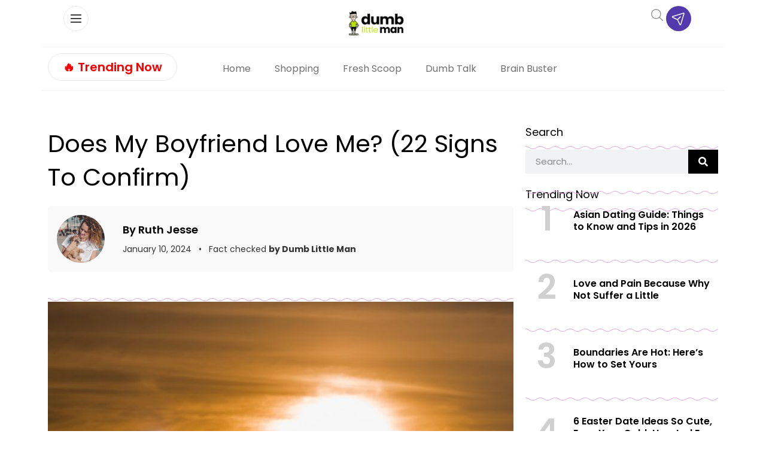

--- FILE ---
content_type: text/html
request_url: https://api.intentiq.com/profiles_engine/ProfilesEngineServlet?at=39&mi=10&dpi=936734067&pt=17&dpn=1&iiqidtype=2&iiqpcid=a00ffbf7-ed68-4988-adad-a3bd4cc073c2&iiqpciddate=1768630544988&pcid=a29011ea-5f88-457b-8540-75ca16cec130&idtype=3&gdpr=0&japs=false&jaesc=0&jafc=0&jaensc=0&jsver=0.33&testGroup=A&source=pbjs&ABTestingConfigurationSource=group&abtg=A&vrref=https%3A%2F%2Fwww.dumblittleman.com
body_size: 55
content:
{"abPercentage":97,"adt":1,"ct":2,"isOptedOut":false,"data":{"eids":[]},"dbsaved":"false","ls":true,"cttl":86400000,"abTestUuid":"g_7b5be4f6-b7a8-4e65-985d-f75f5281d777","tc":9,"sid":-1146378433}

--- FILE ---
content_type: text/plain; charset=utf-8
request_url: https://ads.adthrive.com/http-api/cv2
body_size: 8208
content:
{"om":["00xbjwwl","012nnesp","06htwlxm","0av741zl","0b0m8l4f","0cpicd1q","0f298s6e2ri","0fs6e2ri","0hly8ynw","1","10011/6d6f4081f445bfe6dd30563fe3476ab4","10011/7fd34be4900e156030db159af81e8ded","10011/8b27c31a5a670fa1f1bbaf67c61def2e","10011/ba9f11025c980a17f6936d2888902e29","10011/e74e28403778da6aabd5867faa366aee","10310289136970_462612943","10310289136970_462613068","10310289136970_462613276","10310289136970_462615644","10310289136970_462615833","10310289136970_462792722","10310289136970_462792978","10310289136970_559920874","10310289136970_577824611","10310289136970_577824612","10310289136970_577824614","10310289136970_579599725","10310289136970_579599993","10310289136970_579600013","10310289136970_593674671","10310289136970_594028899","10310289136970_594352012","10310289136970_628990318","10310289136970_686690145","1043_409_216596","1043_409_226342","10755069","10ua7afe","11142692","11509227","11560071","11642702","1185:1610326728","11896988","11999803","12010080","12010084","12010088","12123650","12142259","12151247","12219553","12219563","12219570","12219631","12219633","12219634","12441759","12441761","124843_8","124848_7","124853_7","12491685","12500344","12500354","12850756","12_74_18107028","1374w81n","13mvd7kb","1606221","1610326628","1610326728","1611092","16x7UEIxQu8","17_24525570","17_24632115","17_24683316","17_24696317","17_24696320","17_24696337","17_24696340","17_24766946","17_24766970","17_24766984","17_24767229","17_24767241","17_24767245","17_24767248","17_24767251","17_24767562","17k5v2f6","1891/84814","19r1igh7","1dwefsfs","1ktgrre1","1m7ow47i","1zp8pjcw","1zx7wzcw","202430_200_EAAYACog7t9UKc5iyzOXBU.xMcbVRrAuHeIU5IyS9qdlP9IeJGUyBMfW1N0_","202430_200_EAAYACogfp82etiOdza92P7KkqCzDPazG1s0NmTQfyLljZ.q7ScyBDr2wK8_","202d4qe7","20421090_200_EAAYACogyy0RzHbkTBh30TNsrxZR28Ohi-3ey2rLnbQlrDDSVmQyBCEE070_","205mlbis","206_549410","206_551337","2132:45518531","2132:45999649","2132:46039088","2149:12123650","2149:12151096","2179:588366512778827143","2179:588463996220411211","2179:588837179414603875","2179:588969843258627169","2179:590157627360862445","2179:591283456202345442","2179:594033992319641821","2249:561590466","2249:581439030","2249:614128766","2249:650628516","2249:650628539","2249:657401748","2249:657403590","2249:674673753","2249:691925891","2249:693167520","2249:693167695","2249:694710256","2307:0fs6e2ri","2307:0hly8ynw","2307:1m7ow47i","2307:2kbya8ki","2307:351r9ynu","2307:3mzmxshy","2307:3o9hdib5","2307:4b80jog8","2307:4yevyu88","2307:5loeumqb","2307:64x7dtvi","2307:8pksr1ui","2307:9nex8xyd","2307:a2uqytjp","2307:a566o9hb","2307:be4hm1i2","2307:bj4kmsd6","2307:c1hsjx06","2307:cbg18jr6","2307:clpej29x","2307:cv2huqwc","2307:dif1fgsg","2307:enjhwz1z","2307:ge4000vb","2307:itmaz0g4","2307:jd035jgw","2307:lp37a2wq","2307:lz23iixx","2307:m1sbm47a","2307:mfsmf6ch","2307:mh2a3cu2","2307:mnzinbrt","2307:o4v8lu9d","2307:ri85joo4","2307:rifj41it","2307:rnvjtx7r","2307:rrlikvt1","2307:t73gfjqn","2307:t7jqyl3m","2307:u3i8n6ef","2307:u7p1kjgp","2307:uf7vbcrs","2307:x9yz5t0i","2307:z58lye3x","2319_66419_12500344","2319_66419_12500354","23786440","2409_15064_70_85445179","2409_15064_70_85445183","2409_15064_70_85445193","2409_15064_70_85808977","2409_15064_70_85808987","2409_15064_70_85808988","2409_15064_70_85809016","2409_15064_70_85809022","2409_15064_70_85809046","2409_15064_70_85809052","2409_25495_176_CR52092918","2409_25495_176_CR52092919","2409_25495_176_CR52092920","2409_25495_176_CR52092921","2409_25495_176_CR52092922","2409_25495_176_CR52092923","2409_25495_176_CR52092954","2409_25495_176_CR52092956","2409_25495_176_CR52092957","2409_25495_176_CR52092958","2409_25495_176_CR52092959","2409_25495_176_CR52150651","2409_25495_176_CR52153848","2409_25495_176_CR52153849","2409_25495_176_CR52175340","2409_25495_176_CR52178314","2409_25495_176_CR52178315","2409_25495_176_CR52178316","2409_25495_176_CR52186411","2409_25495_176_CR52188001","2409_91366_409_216594","2409_91366_409_216596","242366065","242408891","242697002","245500990","245841736","245842006","247292475","247654825","25048620","25_0l51bbpm","25_13mvd7kb","25_52qaclee","25_53v6aquw","25_6bfbb9is","25_87z6cimm","25_8b5u826e","25_9l06fx6u","25_dwjp56fe","25_m2n177jy","25_op9gtamy","25_oz31jrd0","25_pz8lwofu","25_sgaw7i5o","25_sqmqxvaf","25_ti0s3bz3","25_utberk8n","25_yi6qlg3p","25_ztlksnbe","25_zwzjgvpw","262594","2662_199916_8153734","2662_199916_8153737","2662_199916_T26221136","2676:85480675","2676:85480678","2676:85807294","2676:85807301","2676:85807305","2676:85807307","2676:85807308","2676:85807318","2676:85807320","2676:85807326","2709nr6f","2711_15051_12151096","2711_64_11999803","2711_64_12151096","2715_9888_262594","2715_9888_501349","2715_9888_549423","2715_9888_551337","2760:176_CR52092920","2760:176_CR52092921","2760:176_CR52092923","2760:176_CR52092958","2760:176_CR52092959","2760:176_CR52150651","2760:176_CR52153848","2760:176_CR52153849","2760:176_CR52175339","2760:176_CR52175340","2760:176_CR52178314","2760:176_CR52178315","2760:176_CR52178316","2760:176_CR52186411","2760:176_CR52186412","2760:176_CR52188001","2760:176_CR52190519","27s3hbtl","28925636","28929686","28933536","28u7c6ez","29402249","29414696","29414711","29451548","29_605367465","29_605367467","29_605367469","29_695879935","29_696964702","2hdl0sv1","2jjp1phz","2k298bya8ki","2kbya8ki","2wgqelaj","2y5a5qhb","2yor97dj","306_24766959","308_125203_14","32j56hnc","3311902","3335_25247_700109393","33419362","33479505","33603859","33604490","33604871","33605687","33608492","34182009","34534170","3490:CR52092919","3490:CR52092920","3490:CR52092921","3490:CR52092923","3490:CR52092954","3490:CR52092956","3490:CR52150651","3490:CR52153848","3490:CR52153849","3490:CR52175339","3490:CR52175340","3490:CR52178314","3490:CR52178315","3490:CR52178316","3490:CR52186411","3490:CR52212686","3490:CR52212688","351r9ynu","3657_82541_T23001830","3658_136236_9jse9oga","3658_149557_1zp8pjcw","3658_151356_emhpbido","3658_15761_T26365763","3658_16671_T26265953","3658_175625_be4hm1i2","3658_184121_00xbjwwl","3658_211122_rmenh8cz","3658_253373_jr169syq","3658_519209_lz23iixx","3658_608642_351r9ynu","3658_67113_sgd7bqgu","3658_87799_3mzmxshy","3702_139777_24765466","3702_139777_24765483","3702_139777_24765527","3702_139777_24765534","3702_139777_24765546","3702_211921_T21636971","381513943572","39350186","39364467","3LMBEkP-wis","3ZdZlFYd9iA4opJYzod3","3a19xks2","3a2nyp64","3b4h1yyx","3mzmxshy","3o6augn1","3o9hdib5","3v2n6fcp","3x0i061s","40298okvfnu","40867803","408698437","408698474","408698505","409_189209","409_192547","409_192565","409_216324","409_216326","409_216362","409_216366","409_216384","409_216386","409_216396","409_216398","409_216400","409_216402","409_216406","409_216408","409_216416","409_216418","409_216506","409_220139","409_220334","409_220336","409_220339","409_220343","409_220344","409_220353","409_220364","409_220366","409_220368","409_220369","409_223589","409_223599","409_223604","409_225978","409_225982","409_225983","409_225987","409_225988","409_225990","409_225992","409_225993","409_226314","409_226320","409_226321","409_226322","409_226324","409_226326","409_226327","409_226329","409_226332","409_226335","409_226336","409_226337","409_226342","409_226344","409_226346","409_226347","409_226351","409_226352","409_226354","409_226361","409_226364","409_226372","409_226374","409_226377","409_227223","409_227224","409_227227","409_227230","409_227235","409_228054","409_228055","409_228065","409_228069","409_228070","409_228075","409_228077","409_228081","409_228087","409_228089","409_228090","409_228115","409_228348","409_228349","409_228354","409_228358","409_228362","409_228367","409_228373","409_228381","409_228385","409_230713","409_230714","409_230717","409_230718","409_230726","409_230735","40okvfnu","42569692","43919974","43919984","43919985","439246469228","44629254","44_664ac12142265","458901553568","462613276","4642109_46_12123650","4642109_46_12142259","46_12123650","46_12142259","481703827","485027845327","48574845","48594493","48629971","49039749","49123013","4941618","4947806","4972638","4aqwokyz","4b80jog8","4fk9nxse","4qxmmgd2","4tgls8cg","4yevyu88","4zai8e8t","501349","50479792","514819301","51994810","521_425_203499","521_425_203500","521_425_203501","521_425_203504","521_425_203505","521_425_203506","521_425_203507","521_425_203508","521_425_203509","521_425_203515","521_425_203517","521_425_203518","521_425_203525","521_425_203526","521_425_203529","521_425_203535","521_425_203536","521_425_203542","521_425_203544","521_425_203617","521_425_203620","521_425_203621","521_425_203623","521_425_203632","521_425_203633","521_425_203635","521_425_203669","521_425_203677","521_425_203693","521_425_203695","521_425_203696","521_425_203698","521_425_203700","521_425_203702","521_425_203703","521_425_203705","521_425_203708","521_425_203711","521_425_203712","521_425_203714","521_425_203715","521_425_203718","521_425_203720","521_425_203728","521_425_203729","521_425_203730","521_425_203731","521_425_203732","521_425_203733","521_425_203738","521_425_203740","521_425_203744","521_425_203745","521_425_203867","521_425_203868","521_425_203871","521_425_203874","521_425_203877","521_425_203879","521_425_203882","521_425_203884","521_425_203885","521_425_203887","521_425_203890","521_425_203892","521_425_203893","521_425_203897","521_425_203901","521_425_203908","521_425_203912","521_425_203913","521_425_203916","521_425_203918","521_425_203921","521_425_203924","521_425_203925","521_425_203932","521_425_203933","521_425_203934","521_425_203936","521_425_203938","521_425_203940","521_425_203941","521_425_203943","521_425_203946","521_425_203950","521_425_203952","521_425_203956","521_425_203959","521_425_203961","521_425_203963","521_425_203965","521_425_203970","521_425_203973","521_425_203975","521_425_203976","521_425_203977","521_425_203979","521_425_203981","521_425_203982","52209207","52321815","53v6aquw","54165298","54165308","54539649","54779847","549423","54tt2h8n","5510:kecbwzbd","5510:ls74a5wb","5510:ouycdkmq","5510:wxo15y0k","55116643","55178669","552726067","553799","555_165_785326944429","555_165_785326944648","5563_66529_OADD2.1315016043315954_1LRAI58QVWML6Z5","5563_66529_OADD2.1318314576104821_1UQN0M13A79DABD","5563_66529_OADD2.1323812136497274_1D8HTHMNMW0HE33","5563_66529_OADD2.1324911647936571_1LSIB1P9G0X5U4M","5563_66529_OADD2.1324911647936587_1DY6BY7YN9IJHFZ","5563_66529_OADD2.1327110671253373_1CW0YAYVGIF381Y","5563_66529_OADD2.7353135342683_1C1R07GOEMYX1FANED","5563_66529_OADD2.7353135342684_17ZORKIWE2IRN62EZE","5563_66529_OADD2.7353135343210_1Q4LXSN5SX8NZNBFZM","5563_66529_OADD2.7353135343668_1BTJB8XRQ1WD0S0520","5563_66529_OADD2.7353135343869_1G0D9YQUG9JX02VYLG","5563_66529_OAIP.104c050e6928e9b8c130fc4a2b7ed0ac","5563_66529_OAIP.14f19eef86b711b631cebc54fe31ca1c","5563_66529_OAIP.1c831f5c1493a1a83f2be27c3cefa6a5","5563_66529_OAIP.397ce5b8e291e531950afa9e07195450","5563_66529_OAIP.4d6d464aff0c47f3610f6841bcebd7f0","5563_66529_OAIP.7eb88eea24ecd8378362146ed759f459","5563_66529_OAIP.9fe96f79334fc85c7f4f0d4e3e948900","5563_66529_OAIP.dd7814a434be21efde44b3191ce2f84a","5563_66529_U2VhcmNoQWQjODI4MDczODA4MzkwNzIjMjMzNDYwNjc4NDI4MjI0Ng==","5563_66529_U2VhcmNoQWQjODI4MDczODMzMDgzMjkjMjMzNDYwNjc4NDI4MjI0Ng==","5563_66529_U2VhcmNoQWQjODI4MDczODMzMDgzMzEjMjMzNDYwNjc4NDI4MjI0Ng==","5563_66529_U2VhcmNoQWQjODI4MDczODMzMDgzMzMjMjMzNDYwNjc4NDI4MjI0Ng==","5563_66529_U2VhcmNoQWQjODI4MDczODMzMDgzMzYjMjMzNDYwNjc4NDI4MjI0Ng==","5563_66529_U2VhcmNoQWQjODI4MDczODMzMDgzMzgjMjMzNDYwNjc4NDI4MjI0Ng==","5563_66529_U2VhcmNoQWQjODI4MDczODMzMDgzNDAjMjMzNDYwNjc4NDI4MjI0Ng==","557_409_216366","557_409_216396","557_409_216406","557_409_216586","557_409_216596","557_409_220139","557_409_220149","557_409_220151","557_409_220159","557_409_220332","557_409_220333","557_409_220334","557_409_220336","557_409_220338","557_409_220343","557_409_220344","557_409_220350","557_409_220353","557_409_220354","557_409_220358","557_409_220364","557_409_223589","557_409_223599","557_409_225988","557_409_226312","557_409_226314","557_409_228054","557_409_228055","557_409_228059","557_409_228064","557_409_228065","557_409_228074","557_409_228077","557_409_228084","557_409_228091","557_409_228105","557_409_228109","557_409_228113","557_409_228349","557_409_228354","557_409_228356","557_409_228363","557_409_230713","557_409_230714","557_409_230731","557_409_231917","557_409_235268","558_93_13mvd7kb","558_93_17k5v2f6","558_93_77gj3an4","558_93_cv2huqwc","558_93_lz23iixx","55965333","559957472","560_74_18268106","560_74_18298247","560_74_18298256","56341213","5636:12023787","56462383","56635908","56635945","576007237","582411498304038310","58310259131_553781220","58310259131_553781814","585139266317201118","590157627360862445","591283456202345442","593674671","594352012","59664236","59665059","59751535","59751569","59780461","59780474","59873222","59873223","59873230","5ia3jbdy","5mh8a4a2","5xj5jpgy","600618969","60146355","60398509","60398729","609577512","60f5a06w","61085224","61210719","61456734","61516309","61524915","616794222","618876699","618980679","61900466","619089559","61916211","61916223","61916225","61916229","61932920","61932925","61932933","61932938","61932957","6226505231","6226505239","6226530649","627227759","627290883","627301267","627309156","627309159","627506494","627506662","628013474","628015148","628086965","628153053","628153173","628223277","628359076","628359889","628360579","628444259","628444349","628444433","628444439","628456307","628456310","628456313","628456379","628456382","628622163","628622169","628622172","628622178","628622241","628622244","628622247","628622250","628683371","628687043","628687157","628687460","628687463","628803013","628841673","629007394","629009180","62908347","629167998","629168001","629168010","629168565","629171196","629171202","629255550","629350437","62946736","62946743","62946748","629488423","62981075","629817930","62981822","62987257","629984747","630137823","63038032","63063274","6365_61796_784880274628","6365_61796_785326944429","6365_61796_785326944621","6365_61796_785326944648","6365_61796_785361576712","6365_61796_785452881089","6365_61796_785452881104","6365_61796_785452909130","636910768489","651637446","651637459","651637461","651637462","652348590","6547_67916_DV0cUKwSyJwK8ATIPTzf","6547_67916_LhmLDeHAy68rLmUNoj1E","659216891404","659713728691","664AC12142265","670_9916_462613068","670_9916_462792722","670_9916_593674671","670_9916_594352012","678439562","678551883","679568322","680_99480_687081256","680_99480_692218887","680_99480_692218915","680_99480_692219030","680_99480_698281310","683692339","683730753","683738007","683738706","684137347","684141613","684492634","684493019","688070999","688078501","68rseg59","690_99485_1610326728","692218915","694906156","694912939","695722034","695879872","695879875","695879895","695879898","696314600","696332890","697189924","697189984","697189999","697190014","697525780","697525781","697525824","697876985","697876986","697876988","697876994","697877001","697893491","699812344","699812857","699813340","699824707","6bfbb9is","6lmy2lg0","6mrds7pc","6oarz0xa","6rbncy53","700109389","700109399","700117713","701083007","701151284","702397981","702423494","702675191","702759441","702759574","702759608","702759712","703943422","705035662","705038548","705415296","70_82286760","70_83443036","70_83447296","70_85444767","70_86470584","7354_138543_83447160","7354_138543_85445179","7354_138543_85445183","7354_138543_85445193","7354_138543_85445206","7354_138543_85807320","7354_138543_85808988","7354_138543_85809016","7354_138543_85809050","7414_121891_6151359","7414_121891_6151401","74243_74_18268075","74243_74_18268083","74_491345434","74_579599725","7732580","77gj3an4","7969_149355_45999652","7cmeqmw8","7xb3th35","80072827","80072847","8152859","8152878","8152879","8153720","8153732","8153737","8153749","8154361","8154362","82133854","82286775","82ubdyhk","8341_230731_585139266317201118","8341_230731_587183202622605216","8341_230731_588366512778827143","8341_230731_588463996220411211","8341_230731_588837179414603875","8341_230731_588969843258627169","8341_230731_590157627360862445","8341_230731_591283456202345442","8341_230731_594033992319641821","83443036","83443885","84578144","85444751","85445117","85445123","85445145","85445161","85445175","85445183","85445193","85445214","85445223","85472858","85473618","85473622","85480707","85704562","85704578","85704586","85807294","85807307","85807308","85807320","85807326","85808977","85808981","85808987","85808989","85808997","85809006","85809016","85809022","85809043","85809046","85809050","85809052","85809095","85809121","85809145","85943187","86470583","86470584","86470587","86509229","86509230","86509956","86509958","86509959","86621362","86621364","86621380","86621381","86621426","86621451","87ih4q97","8968064","8968075","8b5u826e","8fdfc014","8k2jpc30","8pksr1ui","8ptlop6y","8vnf9hi0","8w4klwi4","9057/0328842c8f1d017570ede5c97267f40d","9057/211d1f0fa71d1a58cabee51f2180e38f","90_12219555","90_12219562","90_12219563","90_12219592","90_12219634","90_12552078","90_12837806","91950640","91950694","91950698","91950700","9309343","97_8152859","97_8152879","9g0s2gns","9jse9oga","9k7edc1n","9nex8xyd","9r15vock","9rqgwgyb","9rvsrrn1","9s4tjemt","9wmwe528","YM34v0D1p1g","a0oxacu8","a2uqytjp","a4nw4c6t","a566o9hb","abhu2o6t","ah70hdon","ai51bqq6","ajnkkyp6","b3sqze11","be4hm1i2","bfcopl4k","bj2984kmsd6","bj4kmsd6","bmp4lbzm","bn278v80","bwrjdgxj","c1hsjx06","c1u7ixf4","c22985t9p0u","c25t9p0u","c2d7ypnt","c3298dhicuk","cbg18jr6","cd29840m5wq","cd40m5wq","cjdrzael","cqant14y","cr-1oplzoysubwe","cr-3f8qyes3ubwe","cr-4mo8z2xluatj","cr-6ovjht2eu9vd","cr-6ovjht2euatj","cr-6ovjht2eubwe","cr-82b17itou9vd","cr-8hpf4y34ubwe","cr-8ku72n5v39rgv2","cr-97pzzgzrubqk","cr-97y25lzsubqk","cr-98ru5j2tu8rm","cr-98ru5j2tubxf","cr-98xw3lzvu8rm","cr-9c_tzyj0uzaueuzu","cr-9c_tzyk8r08seuzu","cr-9c_u20g4rt7seuzu","cr-9hxzbqc08jrgv2","cr-Bitc7n_p9iw__vat__49i_k_6v6_h_jce2vj5h_I4lo9gokm","cr-Bitc7n_p9iw__vat__49i_k_6v6_h_jce2vj5h_yApYgdjrj","cr-aav1zg0rubwj","cr-aav1zg0wubwj","cr-aav22g2tubwj","cr-aav22g2wubwj","cr-aavwye1uubwj","cr-aawz2m3wubwj","cr-aawz2m6pubwj","cr-aawz3f0uubwj","cr-aawz3f1rubwj","cr-aawz3f1yubwj","cr-aawz3f3xubwj","cr-aepqm9vquatj","cr-aepqm9vqubwe","cr-cbuzyk0uuaxg","cr-ccpw5mzquaxg","cr-ccr05f6rv7vjv","cr-ccrt5e1ty7tmu","cr-ccrt5e1ty7uiu","cr-ccrt5e1ty7vjv","cr-ccrt5i5tw7tmu","cr-ccrzxg1xt7uiu","cr-ccrzxi5tx7tmu","cr-ccrzxi5tx7uiu","cr-ccrzxi5tx7vjv","cr-dfsz3h5wu7tmu","cr-dfsz3h5wu7uiu","cr-dfsz3h5wu7vjv","cr-f6puwm2x27tf1","cr-g7wv3g0qvft","cr-ghun4f53uatj","cr-ghun4f53ubwe","cr-ghun4f53ubxe","cr-h6q46o706lrgv2","cr-hrtwp4wgu9vd","cr-kid0wq3euatj","cr-kz4ol95lu9vd","cr-kz4ol95lubwe","cr-lg354l2uvergv2","cr-ljc7lfg0u9vd","cr-sk1vaer4u9vd","cr-sk1vaer4ubwe","cr-ztkcpa6gu9vd","cv2huqwc","cymho2zs","czt3qxxp","d4pqkecm","d86ebvqg","d8ijy7f2","daw00eve","dif1fgsg","dmoplxrm","dwjp56fe","dzn3z50z","e26xdxpa","e2c76his","eb9vjo1r","eiqtrsdn","emhpbido","ey8vsnzk","f0u03q6w","f9zmsi7x","fcn2zae1","fltkhwvh","fmmrtnw7","fp1b02fe","fv85xz0v","fw298po5wab","g4iapksj","g749lgab","g88ob0qg","gb15fest","gf6myd59","ghoftjpg","gi2ao982","gnalgf6a","h4x8d2p8","hf9ak5dg","hniwwmo2","hr5uo0z9","hueqprai","hx1ws29n","hzonbdnu","i776wjt4","i90isgt0","id2edyhf","ikl4zu8e","il0stagy","io73zia8","itaqmlds","iwmsjand","j39smngx","j4r0agpc","j4ukwb6u","jczkyd04","jd035jgw","jf0p7mje","jgsvxgob","jr169syq","k4i0qcx1","kecbwzbd","klqiditz","kniwm2we","knoebx5v","krc8f43i","ksrdc5dk","kx5rgl0a","l4k37g7y","l9xck988","lc408s2k","ldv3iy6n","lp37a2wq","lt4106cu","lz23iixx","m00a5urx","m2n177jy","m4298xt6ckm","m4xt6ckm","m9tz4e6u","mOAmgFeLhpXgVdXDh8h37Q==","mh2a3cu2","mne39gsk","mud07se0","mwdyi6u5","mwnvongn","n3egwnq7","nbtb6zk3","nn71e0z5","nrlkfmof","nrs1hc5n","o1jh90l5","o2s05iig","o4jf439x","ofoon6ir","op9gtamy","ot91zbhz","ouycdkmq","oz31jrd0","ozdii3rw","p7176b0m","pi2986u4hm4","pi6u4hm4","piwneqqj","poc1p809","ppn03peq","prq4f8da","ptb9camj","pz8lwofu","q0eDVM5+m0CR7ZqJ2kxA+A==","q9plh3qd","qffuo3l3","qqvgscdx","qrenqmcq","quk7w53j","r3298co354x","r35763xz","r3co354x","r9y7hwmp","rh63nttv","ri85joo4","riaslz7g","rmenh8cz","rnvjtx7r","rrlikvt1","runvvh7o","rxj4b6nw","s4s41bit","s6pbymn9","sk2984ge5lf","sk4ge5lf","sl8m2i0l","t2dlmwva","t34l2d9w","t5kb9pme","t7jqyl3m","tchmlp1j","ti0s3bz3","tjhavble","tsa21krj","u3i8n6ef","u7p1kjgp","ubz453gi","ud298a4zi8x","uda4zi8x","uhebin5g","ujqkqtnh","upcdy5tu","urut9okb","usle8ijx","utberk8n","v55v20rw","v8cahio3","vbivoyo6","ven7pu1c","vf0dq19q","vj7hzkpp","w1ws81sy","w3ez2pdd","wix9gxm5","wn2a3vit","wt0wmo2s","wtgd3b1w","x1aipl6t","x40ta9u0","x9yz5t0i","xafmw0z6","xdaezn6y","xi2980pzcw8","xies7jcx","xtxa8s2d","xwhet1qh","xxv36f9n","xzwdm9b7","y141rtv6","y6mvqh9c","ygmhp6c6","yi6qlg3p","yl0m4qvg","yl9likui","yprp5ngb","yq5t5meg","z2zvrgyz","z58lye3x","z8p3j18i","zaiy3lqy","zonj6ubl","zw6jpag6","zwzjgvpw","7979132","7979135"],"pmp":[],"adomains":["1md.org","a4g.com","about.bugmd.com","acelauncher.com","adameve.com","adelion.com","adp3.net","advenuedsp.com","aibidauction.com","aibidsrv.com","akusoli.com","allofmpls.org","arkeero.net","ato.mx","avazutracking.net","avid-ad-server.com","avid-adserver.com","avidadserver.com","aztracking.net","bc-sys.com","bcc-ads.com","bidderrtb.com","bidscube.com","bizzclick.com","bkserving.com","bksn.se","brightmountainads.com","bucksense.io","bugmd.com","ca.iqos.com","capitaloneshopping.com","cdn.dsptr.com","clarifion.com","clean.peebuster.com","cotosen.com","cs.money","cwkuki.com","dallasnews.com","dcntr-ads.com","decenterads.com","derila-ergo.com","dhgate.com","dhs.gov","digitaladsystems.com","displate.com","doyour.bid","dspbox.io","envisionx.co","ezmob.com","fla-keys.com","fmlabsonline.com","g123.jp","g2trk.com","gadgetslaboratory.com","gadmobe.com","getbugmd.com","goodtoknowthis.com","gov.il","grosvenorcasinos.com","guard.io","hero-wars.com","holts.com","howto5.io","http://bookstofilm.com/","http://countingmypennies.com/","http://fabpop.net/","http://folkaly.com/","http://gameswaka.com/","http://gowdr.com/","http://gratefulfinance.com/","http://outliermodel.com/","http://profitor.com/","http://tenfactorialrocks.com/","http://vovviral.com/","https://instantbuzz.net/","https://www.royalcaribbean.com/","ice.gov","imprdom.com","justanswer.com","liverrenew.com","longhornsnuff.com","lovehoney.com","lowerjointpain.com","lymphsystemsupport.com","meccabingo.com","media-servers.net","medimops.de","miniretornaveis.com","mobuppsrtb.com","motionspots.com","mygrizzly.com","myiq.com","myrocky.ca","national-lottery.co.uk","nbliver360.com","ndc.ajillionmax.com","nibblr-ai.com","niutux.com","nordicspirit.co.uk","notify.nuviad.com","notify.oxonux.com","own-imp.vrtzads.com","paperela.com","paradisestays.site","parasiterelief.com","peta.org","pfm.ninja","photoshelter.com","pixel.metanetwork.mobi","pixel.valo.ai","plannedparenthood.org","plf1.net","plt7.com","pltfrm.click","printwithwave.co","privacymodeweb.com","rangeusa.com","readywind.com","reklambids.com","ri.psdwc.com","royalcaribbean.com","royalcaribbean.com.au","rtb-adeclipse.io","rtb-direct.com","rtb.adx1.com","rtb.kds.media","rtb.reklambid.com","rtb.reklamdsp.com","rtb.rklmstr.com","rtbadtrading.com","rtbsbengine.com","rtbtradein.com","saba.com.mx","safevirus.info","securevid.co","seedtag.com","servedby.revive-adserver.net","shift.com","simple.life","smrt-view.com","swissklip.com","taboola.com","tel-aviv.gov.il","temu.com","theoceanac.com","track-bid.com","trackingintegral.com","trading-rtbg.com","trkbid.com","truthfinder.com","unoadsrv.com","usconcealedcarry.com","uuidksinc.net","vabilitytech.com","vashoot.com","vegogarden.com","viewtemplates.com","votervoice.net","vuse.com","waardex.com","wapstart.ru","wayvia.com","wdc.go2trk.com","weareplannedparenthood.org","webtradingspot.com","www.royalcaribbean.com","xapads.com","xiaflex.com","yourchamilia.com"]}

--- FILE ---
content_type: text/plain
request_url: https://rtb.openx.net/openrtbb/prebidjs
body_size: -228
content:
{"id":"3d622dba-42d9-4707-a799-8cc9c61c4184","nbr":0}

--- FILE ---
content_type: application/javascript; charset=UTF-8
request_url: https://www.dumblittleman.com/cdn-cgi/challenge-platform/h/b/scripts/jsd/d251aa49a8a3/main.js?
body_size: 9078
content:
window._cf_chl_opt={AKGCx8:'b'};~function(i6,hq,hv,hS,hB,hj,ha,hz,he,i1){i6=W,function(h,i,iL,i5,P,o){for(iL={h:459,i:586,P:433,o:566,d:374,x:464,F:580,n:480,O:557,Z:475,V:344},i5=W,P=h();!![];)try{if(o=-parseInt(i5(iL.h))/1*(parseInt(i5(iL.i))/2)+-parseInt(i5(iL.P))/3+-parseInt(i5(iL.o))/4+-parseInt(i5(iL.d))/5*(-parseInt(i5(iL.x))/6)+-parseInt(i5(iL.F))/7*(parseInt(i5(iL.n))/8)+parseInt(i5(iL.O))/9*(parseInt(i5(iL.Z))/10)+parseInt(i5(iL.V))/11,i===o)break;else P.push(P.shift())}catch(d){P.push(P.shift())}}(X,856210),hq=this||self,hv=hq[i6(502)],hS={},hS[i6(391)]='o',hS[i6(441)]='s',hS[i6(541)]='u',hS[i6(409)]='z',hS[i6(462)]='n',hS[i6(531)]='I',hS[i6(587)]='b',hB=hS,hq[i6(387)]=function(h,i,P,o,P2,P1,P0,ip,x,O,Z,V,E,g,M){if(P2={h:510,i:353,P:362,o:526,d:495,x:526,F:598,n:483,O:440,Z:598,V:440,E:564,g:397,M:430,b:377,D:382,Q:478,l:385,T:363,C:555,G:478},P1={h:445,i:505,P:407,o:546,d:430,x:508},P0={h:449,i:427,P:431,o:528},ip=i6,x={'emWNq':function(D,Q){return D!==Q},'jozOy':function(D,Q){return D===Q},'cEWNW':function(D,Q){return D(Q)},'iVAmF':function(D,Q){return D+Q},'BAUJl':function(D,Q,T){return D(Q,T)},'VPcqq':function(D,Q,T){return D(Q,T)},'ygUQC':function(D,Q){return D+Q}},x[ip(P2.h)](null,i)||void 0===i)return o;for(O=x[ip(P2.i)](hY,i),h[ip(P2.P)][ip(P2.o)]&&(O=O[ip(P2.d)](h[ip(P2.P)][ip(P2.x)](i))),O=h[ip(P2.F)][ip(P2.n)]&&h[ip(P2.O)]?h[ip(P2.Z)][ip(P2.n)](new h[(ip(P2.V))](O)):function(D,iW,Q){if(iW=ip,x[iW(P1.h)](iW(P1.i),iW(P1.P))){for(D[iW(P1.o)](),Q=0;Q<D[iW(P1.d)];D[Q+1]===D[Q]?D[iW(P1.x)](Q+1,1):Q+=1);return D}else return'i'}(O),Z='nAsAaAb'.split('A'),Z=Z[ip(P2.E)][ip(P2.g)](Z),V=0;V<O[ip(P2.M)];E=O[V],g=hL(h,i,E),Z(g)?(M='s'===g&&!h[ip(P2.b)](i[E]),x[ip(P2.h)](ip(P2.D),x[ip(P2.Q)](P,E))?x[ip(P2.l)](F,P+E,g):M||x[ip(P2.T)](F,x[ip(P2.C)](P,E),i[E])):F(x[ip(P2.G)](P,E),g),V++);return o;function F(D,Q,iX){iX=W,Object[iX(P0.h)][iX(P0.i)][iX(P0.P)](o,Q)||(o[Q]=[]),o[Q][iX(P0.o)](D)}},hj=i6(513)[i6(347)](';'),ha=hj[i6(564)][i6(397)](hj),hq[i6(365)]=function(h,i,Ph,ir,P,o,x,F,n){for(Ph={h:447,i:436,P:393,o:430,d:563,x:592,F:593,n:539,O:416,Z:457,V:528,E:501,g:539,M:491,b:528,D:532,Q:404,l:528,T:539,C:417,G:501,s:404,R:551,f:430,k:504,v:528,S:403,B:554},ir=i6,P={'JxUgk':function(O,Z){return O<Z},'srLCJ':function(O,Z){return O-Z},'iojbg':function(O,Z){return O(Z)},'ziMQH':function(O,Z){return O-Z},'vFGKn':function(O,Z){return O(Z)},'zChDC':function(O,Z){return O==Z},'FKIGh':function(O,Z){return Z|O},'kmFlR':function(O,Z){return O<Z},'yLoFt':function(O,Z){return O===Z},'EkFWT':ir(Ph.h),'hpTtb':function(O,Z){return O+Z}},o=Object[ir(Ph.i)](i),x=0;P[ir(Ph.P)](x,o[ir(Ph.o)]);x++)if(P[ir(Ph.d)](P[ir(Ph.x)],ir(Ph.F))){if(256>XM[ir(Ph.n)](0)){for(pf=0;P[ir(Ph.O)](pk,pq);pS<<=1,pB==P[ir(Ph.Z)](pH,1)?(pL=0,pY[ir(Ph.V)](P[ir(Ph.E)](pj,pa)),pJ=0):pz++,pv++);for(pe=pA[ir(Ph.g)](0),pc=0;8>pU;pI=1&pK|py<<1,pN==P[ir(Ph.M)](W0,1)?(W1=0,W2[ir(Ph.b)](P[ir(Ph.D)](W3,W4)),W5=0):W6++,W7>>=1,pm++);}else{for(W8=1,W9=0;WX<Wp;Wr=Wh<<1.52|Wi,P[ir(Ph.Q)](WP,P[ir(Ph.Z)](Wo,1))?(Ww=0,Wd[ir(Ph.l)](P[ir(Ph.D)](Wx,WF)),Wn=0):WO++,WZ=0,WW++);for(Wt=WV[ir(Ph.T)](0),WE=0;16>Wg;Wb=P[ir(Ph.C)](WD<<1.35,1.17&WQ),Wl==WT-1?(Wu=0,WC[ir(Ph.V)](P[ir(Ph.G)](WG,Ws)),WR=0):Wf++,Wk>>=1,WM++);}pQ--,P[ir(Ph.s)](0,pl)&&(pT=pu[ir(Ph.R)](2,pC),pG++),delete ps[pR]}else if(F=o[x],F==='f'&&(F='N'),h[F]){for(n=0;n<i[o[x]][ir(Ph.f)];-1===h[F][ir(Ph.k)](i[o[x]][n])&&(ha(i[o[x]][n])||h[F][ir(Ph.v)](P[ir(Ph.S)]('o.',i[o[x]][n]))),n++);}else h[F]=i[o[x]][ir(Ph.B)](function(Z){return'o.'+Z})},hz=function(o6,o5,o4,o3,o2,PK,Py,Pm,PU,Pc,ii,i,P,o,d){return o6={h:545,i:602,P:348,o:468,d:384,x:540,F:600,n:498},o5={h:376,i:380,P:388,o:371,d:551,x:520,F:347,n:443,O:551,Z:340,V:589,E:354,g:574,M:528,b:401,D:551,Q:421,l:412,T:472,C:506,G:434,s:426,R:379,f:528,k:444,v:551},o4={h:553,i:430},o3={h:539},o2={h:439,i:594,P:400,o:422,d:524,x:497,F:430,n:413,O:379,Z:449,V:427,E:431,g:431,M:376,b:601,D:465,Q:539,l:411,T:450,C:463,G:351,s:528,R:372,f:484,k:421,v:425,S:528,B:484,H:408,L:405,Y:367,j:528,a:551,J:443,z:484,e:405,A:528,c:372,U:427,m:431,I:540,y:474,K:584,N:560,X0:560,X1:499,X2:568,X3:528,X4:383,X5:402,X6:528,X7:492,X8:528,X9:551,XX:528,Xp:456,XW:529,Xr:515,Xh:489,Xi:487,XP:550,Xo:528,Xw:443,Xd:489,Xx:341,XF:375,Xn:361,XO:396,XZ:378,Xt:528,XV:340,XE:426},PK={h:499},Py={h:408},Pm={h:538},PU={h:364,i:368,P:481,o:481,d:489,x:405,F:528,n:539,O:408,Z:484,V:405,E:528,g:383},Pc={h:364,i:379},ii=i6,i={'kfeZv':function(F,n){return F|n},'yuMye':function(F,n){return F==n},'meysk':function(F,n){return F>n},'Ygctf':function(F,n){return F<<n},'MtyUO':function(x,F){return x(F)},'udhrl':ii(o6.h),'BaZdd':ii(o6.i),'YzMCm':function(x){return x()},'CcPII':function(x,F,n){return x(F,n)},'qfaeD':function(F,n){return F-n},'ieZPF':function(F,n){return F===n},'eWXET':ii(o6.P),'pWekI':function(F,n){return n==F},'AKDVV':function(F,n){return n!==F},'gHhiN':ii(o6.o),'RHpob':function(F,n){return n===F},'YUEqR':ii(o6.d),'HQctN':function(x,F){return x(F)},'SWWDz':function(F,n){return n&F},'TbkzY':function(F,n){return F-n},'GYhhH':function(F,n){return F-n},'pqRpD':function(F,n){return F<n},'OinHY':ii(o6.x),'mdPrw':function(F,n){return n===F},'nOoWq':function(F,n){return F==n},'kRqRC':function(F,n){return F&n},'gKNGs':function(F,n){return F<<n},'vghyT':function(F,n){return F-n},'dNQJj':function(F,n){return F<<n},'IyGRk':function(F,n){return n&F},'cAWcl':function(F,n){return F-n},'OKTtH':function(F,n){return n==F},'njMZt':function(F,n){return F-n},'iVdtx':function(x,F){return x(F)},'kxbXv':function(F,n){return n==F},'yBZuY':function(x,F){return x(F)},'FWoLU':function(F,n){return n*F},'FJmyD':function(F,n){return F&n},'xtAhi':function(x,F){return x(F)},'raHkZ':function(F,n){return F>n},'gaoiL':function(F,n){return F*n},'RfFqI':function(F,n){return F<n},'uPBST':function(F,n){return F&n},'VMlBy':function(F,n){return n==F},'RUBlP':function(F,n){return n==F}},P=String[ii(o6.F)],o={'h':function(x,iP,F,n){if(iP=ii,F={},F[iP(PU.h)]=i[iP(PU.i)],n=F,i[iP(PU.P)]===i[iP(PU.o)])return x==null?'':o.g(x,6,function(O,io){return io=iP,n[io(Pc.h)][io(Pc.i)](O)});else{for(z=1,e=0;A<c;m=i[iP(PU.d)](I<<1,y),i[iP(PU.x)](K,N-1)?(X0=0,X1[iP(PU.F)](X2(X3)),X4=0):X5++,X6=0,U++);for(X7=X8[iP(PU.n)](0),X9=0;i[iP(PU.O)](16,XX);XW=i[iP(PU.Z)](Xr,1)|1&Xh,i[iP(PU.V)](Xi,XP-1)?(Xo=0,Xw[iP(PU.E)](i[iP(PU.g)](Xd,Xx)),XF=0):Xn++,XO>>=1,Xp++);}},'g':function(x,F,O,o0,iw,Z,V,E,M,D,Q,T,C,G,s,R,S,o1,U,I,B,H,L){if(o0={h:509},iw=ii,Z={'litSx':iw(o2.h),'vanjJ':function(Y,j,J,id){return id=iw,i[id(Pm.h)](Y,j,J)},'RFthC':function(Y){return Y()},'kmgwI':function(Y,j,ix){return ix=iw,i[ix(Py.h)](Y,j)},'xFNPT':function(Y,j,iF){return iF=iw,i[iF(PK.h)](Y,j)},'TrYgD':function(Y,j){return Y(j)}},i[iw(o2.i)](iw(o2.P),i[iw(o2.o)]))i[iw(o2.d)](i);else{if(i[iw(o2.x)](null,x))return'';for(E={},M={},D='',Q=2,T=3,C=2,G=[],s=0,R=0,S=0;S<x[iw(o2.F)];S+=1)if(iw(o2.n)===iw(o2.n)){if(B=x[iw(o2.O)](S),Object[iw(o2.Z)][iw(o2.V)][iw(o2.E)](E,B)||(E[B]=T++,M[B]=!0),H=D+B,Object[iw(o2.Z)][iw(o2.V)][iw(o2.g)](E,H))D=H;else if(i[iw(o2.M)](i[iw(o2.b)],iw(o2.D))){if(Object[iw(o2.Z)][iw(o2.V)][iw(o2.E)](M,D)){if(256>D[iw(o2.Q)](0)){if(i[iw(o2.l)](i[iw(o2.T)],iw(o2.C)))P(Z[iw(o2.G)],o.e);else{for(V=0;V<C;s<<=1,R==F-1?(R=0,G[iw(o2.s)](i[iw(o2.R)](O,s)),s=0):R++,V++);for(L=D[iw(o2.Q)](0),V=0;8>V;s=i[iw(o2.f)](s,1)|i[iw(o2.k)](L,1),R==i[iw(o2.v)](F,1)?(R=0,G[iw(o2.S)](O(s)),s=0):R++,L>>=1,V++);}}else{for(L=1,V=0;V<C;s=i[iw(o2.B)](s,1)|L,F-1==R?(R=0,G[iw(o2.s)](O(s)),s=0):R++,L=0,V++);for(L=D[iw(o2.Q)](0),V=0;i[iw(o2.H)](16,V);s=i[iw(o2.B)](s,1)|1.82&L,i[iw(o2.L)](R,i[iw(o2.Y)](F,1))?(R=0,G[iw(o2.j)](O(s)),s=0):R++,L>>=1,V++);}Q--,Q==0&&(Q=Math[iw(o2.a)](2,C),C++),delete M[D]}else for(L=E[D],V=0;i[iw(o2.J)](V,C);s=i[iw(o2.z)](s,1)|1&L,i[iw(o2.e)](R,F-1)?(R=0,G[iw(o2.A)](O(s)),s=0):R++,L>>=1,V++);D=(Q--,Q==0&&(Q=Math[iw(o2.a)](2,C),C++),E[H]=T++,i[iw(o2.c)](String,B))}else return}else return![];if(''!==D){if(Object[iw(o2.Z)][iw(o2.U)][iw(o2.m)](M,D)){if(iw(o2.I)===i[iw(o2.y)]){if(256>D[iw(o2.Q)](0)){if(i[iw(o2.K)](iw(o2.N),iw(o2.X0))){for(V=0;V<C;s<<=1,R==i[iw(o2.X1)](F,1)?(R=0,G[iw(o2.A)](O(s)),s=0):R++,V++);for(L=D[iw(o2.Q)](0),V=0;8>V;s=L&1.69|s<<1,i[iw(o2.X2)](R,F-1)?(R=0,G[iw(o2.X3)](i[iw(o2.X4)](O,s)),s=0):R++,L>>=1,V++);}else{if(o1={h:533},U={'vHBWW':function(I,y,K,iO){return iO=iw,Z[iO(o0.h)](I,y,K)}},x=!![],!Z[iw(o2.X5)](F))return;Q(function(I,iZ){iZ=iw,U[iZ(o1.h)](V,E,I)})}}else{for(L=1,V=0;V<C;s=s<<1.19|L,F-1==R?(R=0,G[iw(o2.X6)](O(s)),s=0):R++,L=0,V++);for(L=D[iw(o2.Q)](0),V=0;16>V;s=s<<1|i[iw(o2.X7)](L,1),i[iw(o2.x)](R,i[iw(o2.v)](F,1))?(R=0,G[iw(o2.X8)](O(s)),s=0):R++,L>>=1,V++);}Q--,0==Q&&(Q=Math[iw(o2.X9)](2,C),C++),delete M[D]}else{for(B=0;H<L;j<<=1,J-1==s?(z=0,C[iw(o2.XX)](A(V)),U=0):B++,Y++);for(I=I[iw(o2.Q)](0),y=0;Z[iw(o2.Xp)](8,K);X0=I&1|X1<<1,X2==Z[iw(o2.XW)](X3,1)?(X4=0,X5[iw(o2.X6)](Z[iw(o2.Xr)](X6,X7)),X8=0):X9++,I>>=1,N++);}}else for(L=E[D],V=0;V<C;s=i[iw(o2.Xh)](i[iw(o2.Xi)](s,1),1&L),i[iw(o2.X2)](R,i[iw(o2.XP)](F,1))?(R=0,G[iw(o2.Xo)](O(s)),s=0):R++,L>>=1,V++);Q--,0==Q&&C++}for(L=2,V=0;i[iw(o2.Xw)](V,C);s=i[iw(o2.Xd)](i[iw(o2.Xx)](s,1),i[iw(o2.XF)](L,1)),R==i[iw(o2.Xn)](F,1)?(R=0,G[iw(o2.Xo)](O(s)),s=0):R++,L>>=1,V++);for(;;)if(s<<=1,i[iw(o2.XO)](R,i[iw(o2.XZ)](F,1))){G[iw(o2.Xt)](i[iw(o2.XV)](O,s));break}else R++;return G[iw(o2.XE)]('')}},'j':function(x,it){return it=ii,null==x?'':i[it(o4.h)]('',x)?null:o.i(x[it(o4.i)],32768,function(F,iV){return iV=it,x[iV(o3.h)](F)})},'i':function(x,F,O,iE,Z,V,E,M,D,Q,T,C,G,s,R,S,Y,B,H,L){if(iE=ii,i[iE(o5.h)](iE(o5.i),iE(o5.P))){for(Z=[],V=4,E=4,M=3,D=[],C=i[iE(o5.o)](O,0),G=F,s=1,Q=0;3>Q;Z[Q]=Q,Q+=1);for(R=0,S=Math[iE(o5.d)](2,2),T=1;T!=S;)for(B=iE(o5.x)[iE(o5.F)]('|'),H=0;!![];){switch(B[H++]){case'0':0==G&&(G=F,C=O(s++));continue;case'1':T<<=1;continue;case'2':G>>=1;continue;case'3':L=G&C;continue;case'4':R|=(i[iE(o5.n)](0,L)?1:0)*T;continue}break}switch(R){case 0:for(R=0,S=Math[iE(o5.O)](2,8),T=1;S!=T;L=G&C,G>>=1,G==0&&(G=F,C=i[iE(o5.Z)](O,s++)),R|=i[iE(o5.V)](0<L?1:0,T),T<<=1);Y=P(R);break;case 1:for(R=0,S=Math[iE(o5.d)](2,16),T=1;T!=S;L=i[iE(o5.E)](C,G),G>>=1,G==0&&(G=F,C=O(s++)),R|=T*(0<L?1:0),T<<=1);Y=i[iE(o5.g)](P,R);break;case 2:return''}for(Q=Z[3]=Y,D[iE(o5.M)](Y);;){if(i[iE(o5.b)](s,x))return'';for(R=0,S=Math[iE(o5.D)](2,M),T=1;T!=S;L=i[iE(o5.Q)](C,G),G>>=1,0==G&&(G=F,C=O(s++)),R|=i[iE(o5.l)](i[iE(o5.T)](0,L)?1:0,T),T<<=1);switch(Y=R){case 0:for(R=0,S=Math[iE(o5.D)](2,8),T=1;S!=T;L=i[iE(o5.C)](C,G),G>>=1,G==0&&(G=F,C=O(s++)),R|=(0<L?1:0)*T,T<<=1);Z[E++]=P(R),Y=E-1,V--;break;case 1:for(R=0,S=Math[iE(o5.D)](2,16),T=1;T!=S;L=G&C,G>>=1,i[iE(o5.G)](0,G)&&(G=F,C=O(s++)),R|=(0<L?1:0)*T,T<<=1);Z[E++]=P(R),Y=E-1,V--;break;case 2:return D[iE(o5.s)]('')}if(V==0&&(V=Math[iE(o5.d)](2,M),M++),Z[Y])Y=Z[Y];else if(Y===E)Y=Q+Q[iE(o5.R)](0);else return null;D[iE(o5.f)](Y),Z[E++]=Q+Y[iE(o5.R)](0),V--,Q=Y,i[iE(o5.k)](0,V)&&(V=Math[iE(o5.v)](2,M),M++)}}else return}},d={},d[ii(o6.n)]=o.h,d}(),he=null,i1=i0(),i3();function hc(oW,ib,i,P,o,d,F,n,O){if(oW={h:389,i:357,P:369,o:591,d:442,x:462,F:389,n:390,O:347},ib=i6,i={},i[ib(oW.h)]=ib(oW.i),i[ib(oW.P)]=ib(oW.o),P=i,o=hq[ib(oW.d)],!o)return null;if(d=o.i,typeof d!==ib(oW.x)||d<30){if(P[ib(oW.F)]===P[ib(oW.P)]){for(F=ib(oW.n)[ib(oW.O)]('|'),n=0;!![];){switch(F[n++]){case'0':D==0&&(Q=l,T=C(G++));continue;case'1':s|=(0<O?1:0)*R;continue;case'2':b>>=1;continue;case'3':f<<=1;continue;case'4':O=g&M;continue}break}}else return null}return d}function X(oU){return oU='pWekI,HSQZm,qfaeD,GzBPb,iojbg,document,ervbc,indexOf,aodZB,uPBST,buNRi,splice,vanjJ,jozOy,hyezS,kheIR,_cf_chl_opt;JJgc4;PJAn2;kJOnV9;IWJi4;OHeaY1;DqMg0;FKmRv9;LpvFx1;cAdz2;PqBHf2;nFZCC5;ddwW5;pRIb1;rxvNi8;RrrrA2;erHi9,location,TrYgD,nyEsC,stringify,TYlZ6,function,3|2|0|4|1,OHtuZ,xumMK,VuOBx,YzMCm,status,getOwnPropertyNames,catch,push,xFNPT,pQmKC,bigint,vFGKn,vHBWW,floor,zemHi,dMFxV,tjPlw,CcPII,charCodeAt,cVAFQ,undefined,uLwkH,AKGCx8,TAOgY,QKu9F0HArRPSCzB+ZfGaMJtlO2TbwX$67Wk4hVc-yNvq5oinU3ELdYeIg8Dm1jxsp,sort,postMessage,hcBgG,xhr-error,vghyT,pow,jZnsW,kxbXv,map,ygUQC,body,4113RMnwLj,/b/ov1/0.9181952656781465:1768630130:N9z-crMTitgbSsFkBQXwAu0uKO_MnnNZGeVr1yCw3CQ/,clientInformation,cbrMx,loading,error,yLoFt,includes,hAuXA,4982348STHJhe,cloudflare-invisible,nOoWq,addEventListener,DOMContentLoaded,OShtR,errorInfoObject,sid,xtAhi,event,puXyg,source,SMsWb,ldwiQ,7RPvkBr,kvBlZ,AGfes,log,mdPrw,style,4VUmXOp,boolean,gYeUZ,FWoLU,whgFW,VlFbJ,EkFWT,oDadQ,ieZPF,SSTpq3,rCvZp,display: none,Array,createElement,fromCharCode,gHhiN,QOJqE,iVdtx,dNQJj,contentDocument,POST,41147425ltYxPE,gaWUj,onerror,split,JKEzO,href,TWGRe,litSx,chctx,cEWNW,FJmyD,BMqzt,VkoZj,sCTka,_cf_chl_opt,/invisible/jsd,/jsd/oneshot/d251aa49a8a3/0.9181952656781465:1768630130:N9z-crMTitgbSsFkBQXwAu0uKO_MnnNZGeVr1yCw3CQ/,cAWcl,Object,VPcqq,Wovfp,rxvNi8,eIlqh,GYhhH,udhrl,fqSbh,detail,yBZuY,HQctN,JBxy9,167685rgPbAO,IyGRk,AKDVV,isNaN,njMZt,charAt,iYieT,aUjz8,d.cookie,MtyUO,dVvyL,BAUJl,tabIndex,pRIb1,BUhaq,cSXwK,4|2|0|1|3,object,getPrototypeOf,kmFlR,iframe,contentWindow,OKTtH,bind,navigator,wuQDe,PGjHF,raHkZ,RFthC,hpTtb,zChDC,yuMye,randomUUID,RRwwT,meysk,symbol,now,RHpob,gaoiL,EnWLq,XMLHttpRequest,iCdQn,JxUgk,FKIGh,readyState,PxWtq,YutpX,SWWDz,eWXET,eXyeP,NObUq,TbkzY,join,hasOwnProperty,TXgTH,isArray,length,call,removeChild,3988311JCqBcf,VMlBy,CnwA5,keys,open,http-code:,error on cf_chl_props,Set,string,__CF$cv$params,pqRpD,RUBlP,emWNq,random,FswAz,uDYgX,prototype,YUEqR,send,pkLOA2,XdZEj,[native code],appendChild,kmgwI,srLCJ,hOEgD,334089eqHvoL,api,parent,number,LrEFp,18iKMXcd,KJeUR,jsd,UqsFB,offfI,timeout,ontimeout,Function,RfFqI,onreadystatechange,OinHY,6090FRFRGr,AdeF3,CeUMz,iVAmF,TwQoU,161496IidfDN,BaZdd,onload,from,Ygctf,miDaV,gjiWh,gKNGs,toString,kfeZv,LRmiB4,ziMQH,kRqRC,/cdn-cgi/challenge-platform/h/,scaEa,concat,success'.split(','),X=function(){return oU},X()}function hY(i,iA,i9,P,o,d){for(iA={h:423,i:423,P:495,o:436,d:392},i9=i6,P={},P[i9(iA.h)]=function(F,n){return F!==n},o=P,d=[];o[i9(iA.i)](null,i);d=d[i9(iA.P)](Object[i9(iA.o)](i)),i=Object[i9(iA.d)](i));return d}function i4(o,d,oc,iH,x,F,n,O){if(oc={h:345,i:460,P:345,o:496,d:577,x:567,F:573,n:575,O:461,Z:547,V:577,E:573,g:575,M:562,b:370,D:547},iH=i6,x={},x[iH(oc.h)]=function(Z,V){return V===Z},F=x,!o[iH(oc.i)])return;F[iH(oc.P)](d,iH(oc.o))?(n={},n[iH(oc.d)]=iH(oc.x),n[iH(oc.F)]=o.r,n[iH(oc.n)]=iH(oc.o),hq[iH(oc.O)][iH(oc.Z)](n,'*')):(O={},O[iH(oc.V)]=iH(oc.x),O[iH(oc.E)]=o.r,O[iH(oc.g)]=iH(oc.M),O[iH(oc.b)]=d,hq[iH(oc.O)][iH(oc.D)](O,'*'))}function W(p,r,h,i){return p=p-340,h=X(),i=h[p],i}function i3(oe,oz,oa,iv,h,i,P,o,F,n,d){if(oe={h:521,i:567,P:496,o:562,d:544,x:442,F:418,n:561,O:569,Z:544,V:542,E:569,g:570,M:460,b:565,D:496,Q:577,l:458,T:573,C:575,G:576,s:461,R:547,f:567,k:575,v:530,S:370,B:461,H:547,L:473},oz={h:503,i:581,P:418,o:561,d:473},oa={h:571,i:366,P:420,o:503,d:419,x:500,F:500,n:571,O:495,Z:436,V:392,E:522,g:503,M:578},iv=i6,h={'OShtR':function(F,n){return n!==F},'ervbc':function(x){return x()},'SMsWb':function(x,F){return x(F)},'eIlqh':iv(oe.h),'PxWtq':function(F,n){return n===F},'xumMK':function(x,F){return x(F)},'hAuXA':function(F,n){return n===F},'hOEgD':iv(oe.i),'puXyg':iv(oe.P),'pQmKC':iv(oe.o),'kvBlZ':function(F,n){return n!==F},'uLwkH':iv(oe.d)},i=hq[iv(oe.x)],!i)return;if(!hK())return;if(P=![],o=function(iS,F){if(iS=iv,h[iS(oa.h)](h[iS(oa.i)],iS(oa.P))){if(!P){if(P=!![],!h[iS(oa.o)](hK)){if(h[iS(oa.d)](iS(oa.x),iS(oa.F)))return;else{for(F=[];h[iS(oa.n)](null,F);F=F[iS(oa.O)](n[iS(oa.Z)](O)),Z=V[iS(oa.V)](E));return F}}h[iS(oa.E)](hA,function(F){i4(i,F)})}}else if(!F){if(g=!![],!h[iS(oa.g)](M))return;h[iS(oa.M)](b,function(G){l(T,G)})}},hv[iv(oe.F)]!==iv(oe.n))o();else if(hq[iv(oe.O)]){if(iv(oe.Z)===h[iv(oe.V)])hv[iv(oe.E)](iv(oe.g),o);else{if(!n[iv(oe.M)])return;h[iv(oe.b)](O,iv(oe.D))?(F={},F[iv(oe.Q)]=h[iv(oe.l)],F[iv(oe.T)]=D.r,F[iv(oe.C)]=h[iv(oe.G)],b[iv(oe.s)][iv(oe.R)](F,'*')):(n={},n[iv(oe.Q)]=iv(oe.f),n[iv(oe.T)]=l.r,n[iv(oe.k)]=h[iv(oe.v)],n[iv(oe.S)]=T,Q[iv(oe.B)][iv(oe.H)](n,'*'))}}else d=hv[iv(oe.L)]||function(){},hv[iv(oe.L)]=function(iB){iB=iv,h[iB(oz.h)](d),h[iB(oz.i)](hv[iB(oz.P)],iB(oz.o))&&(hv[iB(oz.d)]=d,o())}}function hL(i,P,o,iz,i8,x,F,n,O){F=(iz={h:448,i:596,P:448,o:596,d:391,x:519,F:527,n:527,O:598,Z:429,V:598,E:448},i8=i6,x={},x[i8(iz.h)]=function(Z,V){return Z==V},x[i8(iz.i)]=function(Z,V){return V==Z},x);try{n=P[o]}catch(Z){return'i'}if(F[i8(iz.P)](null,n))return void 0===n?'u':'x';if(F[i8(iz.o)](i8(iz.d),typeof n))try{if(i8(iz.x)==typeof n[i8(iz.F)])return n[i8(iz.n)](function(){}),'p'}catch(V){}return i[i8(iz.O)][i8(iz.Z)](n)?'a':n===i[i8(iz.V)]?'D':n===!0?'T':n===!1?'F':(O=typeof n,F[i8(iz.E)](i8(iz.x),O)?hH(i,n)?'N':'f':hB[O]||'?')}function hU(){return hc()!==null}function hN(h,i,ou,oT,ol,oQ,iC,P,o,d,x){ou={h:545,i:494,P:549,o:442,d:583,x:358,F:414,n:437,O:343,Z:415,V:493,E:358,g:543,M:360,b:460,D:469,Q:470,l:482,T:346,C:514,G:349,s:548,R:451,f:498,k:517},oT={h:582},ol={h:523,i:494,P:590,o:355,d:379,x:525,F:496,n:438},oQ={h:467,i:469},iC=i6,P={'UqsFB':function(F,n){return F(n)},'BMqzt':iC(ou.h),'VuOBx':function(F,n){return F!==n},'whgFW':iC(ou.i),'AGfes':iC(ou.P),'iCdQn':function(F,n){return F+n},'hcBgG':function(F){return F()}},o=hq[iC(ou.o)],console[iC(ou.d)](hq[iC(ou.x)]),d=new hq[(iC(ou.F))](),d[iC(ou.n)](iC(ou.O),P[iC(ou.Z)](iC(ou.V)+hq[iC(ou.E)][iC(ou.g)],iC(ou.M))+o.r),o[iC(ou.b)]&&(d[iC(ou.D)]=5e3,d[iC(ou.Q)]=function(iG){iG=iC,P[iG(oQ.h)](i,iG(oQ.i))}),d[iC(ou.l)]=function(is){if(is=iC,P[is(ol.h)](is(ol.i),P[is(ol.P)]))return P[is(ol.o)][is(ol.d)](i);else d[is(ol.x)]>=200&&d[is(ol.x)]<300?i(is(ol.F)):i(is(ol.n)+d[is(ol.x)])},d[iC(ou.T)]=function(iR){iR=iC,i(P[iR(oT.h)])},x={'t':hy(),'lhr':hv[iC(ou.C)]&&hv[iC(ou.C)][iC(ou.G)]?hv[iC(ou.C)][iC(ou.G)]:'','api':o[iC(ou.b)]?!![]:![],'c':P[iC(ou.s)](hU),'payload':h},d[iC(ou.R)](hz[iC(ou.f)](JSON[iC(ou.k)](x)))}function hm(on,oF,iD,h,i){if(on={h:552,i:428,P:588,o:537,d:424,x:350,F:528,n:539,O:453,Z:528,V:537,E:512},oF={h:356},iD=i6,h={'NObUq':function(P,o){return o==P},'TWGRe':function(P,o){return P-o},'XdZEj':function(P,o){return o|P},'tjPlw':function(P,o){return P(o)},'VkoZj':function(P){return P()},'jZnsW':function(P,o){return P!==o},'kheIR':function(P,o){return P*o}},i=hc(),null===i)return;if(he){if(h[iD(on.h)](iD(on.i),iD(on.P)))h[iD(on.o)](clearTimeout,he);else{for(Y=0;j<a;z<<=1,h[iD(on.d)](e,h[iD(on.x)](A,1))?(c=0,U[iD(on.F)](m(I)),y=0):K++,J++);for(N=X0[iD(on.n)](0),X1=0;8>X2;X4=h[iD(on.O)](X5<<1,X6&1),X8-1==X7?(X9=0,XX[iD(on.Z)](h[iD(on.V)](Xp,XW)),Xr=0):Xh++,Xi>>=1,X3++);}}he=setTimeout(function(iQ){iQ=iD,h[iQ(oF.h)](hA)},h[iD(on.E)](i,1e3))}function hK(oE,iu,i,P,o,d,x){return oE={h:579,i:534,P:410},iu=i6,i={},i[iu(oE.h)]=function(F,n){return F/n},P=i,o=3600,d=hy(),x=Math[iu(oE.i)](P[iu(oE.h)](Date[iu(oE.P)](),1e3)),x-d>o?![]:!![]}function i2(d,x,of,iq,F,n,O,Z,V,E,g,M,b,D){if(of={h:507,i:399,P:476,o:518,d:442,x:507,F:399,n:399,O:507,Z:493,V:358,E:543,g:558,M:359,b:414,D:437,Q:343,l:469,T:470,C:435,G:595,s:595,R:490,f:358,k:452,v:358,S:381,B:373,H:572,L:352,Y:577,j:466,a:451,J:498},iq=i6,F={},F[iq(of.h)]=function(Q,l){return Q+l},F[iq(of.i)]=function(Q,l){return Q+l},n=F,!hI(0))return![];Z=(O={},O[iq(of.P)]=d,O[iq(of.o)]=x,O);try{V=hq[iq(of.d)],E=n[iq(of.x)](n[iq(of.F)](n[iq(of.n)](n[iq(of.O)](iq(of.Z),hq[iq(of.V)][iq(of.E)]),iq(of.g)),V.r),iq(of.M)),g=new hq[(iq(of.b))](),g[iq(of.D)](iq(of.Q),E),g[iq(of.l)]=2500,g[iq(of.T)]=function(){},M={},M[iq(of.C)]=hq[iq(of.V)][iq(of.C)],M[iq(of.G)]=hq[iq(of.V)][iq(of.s)],M[iq(of.R)]=hq[iq(of.f)][iq(of.R)],M[iq(of.k)]=hq[iq(of.v)][iq(of.S)],M[iq(of.B)]=i1,b=M,D={},D[iq(of.H)]=Z,D[iq(of.L)]=b,D[iq(of.Y)]=iq(of.j),g[iq(of.a)](hz[iq(of.J)](D))}catch(Q){}}function i0(oC,ik){return oC={h:406},ik=i6,crypto&&crypto[ik(oC.h)]?crypto[ik(oC.h)]():''}function hH(i,P,iY,i7,o,d){return iY={h:479,i:454,P:471,o:471,d:449,x:488,F:431,n:504},i7=i6,o={},o[i7(iY.h)]=i7(iY.i),d=o,P instanceof i[i7(iY.P)]&&0<i[i7(iY.o)][i7(iY.d)][i7(iY.x)][i7(iY.F)](P)[i7(iY.n)](d[i7(iY.h)])}function hA(h,op,oX,ig,i,P){op={h:486,i:536,P:439},oX={h:477,i:519},ig=i6,i={'CeUMz':function(o,d){return d===o},'gjiWh':function(o,d,x){return o(d,x)},'dMFxV':function(o,d,x){return o(d,x)}},P=hJ(),i[ig(op.h)](hN,P.r,function(o,iM){iM=ig,i[iM(oX.h)](typeof h,iM(oX.i))&&h(o),hm()}),P.e&&i[ig(op.i)](i2,ig(op.P),P.e)}function hy(ot,iT,h){return ot={h:442,i:534},iT=i6,h=hq[iT(ot.h)],Math[iT(ot.i)](+atob(h.t))}function hI(i,oZ,il,P,o){return oZ={h:485,i:485,P:446},il=i6,P={},P[il(oZ.h)]=function(d,F){return d<F},o=P,o[il(oZ.i)](Math[il(oZ.P)](),i)}function hJ(Pi,ih,o,d,x,F,n,O,Z){d=(Pi={h:516,i:597,P:535,o:559,d:511,x:398,F:599,n:394,O:585,Z:386,V:556,E:455,g:395,M:535,b:511,D:342,Q:556,l:432},ih=i6,o={},o[ih(Pi.h)]=ih(Pi.i),o[ih(Pi.P)]=ih(Pi.o),o[ih(Pi.d)]=ih(Pi.x),o);try{return x=hv[ih(Pi.F)](ih(Pi.n)),x[ih(Pi.O)]=d[ih(Pi.h)],x[ih(Pi.Z)]='-1',hv[ih(Pi.V)][ih(Pi.E)](x),F=x[ih(Pi.g)],n={},n=pRIb1(F,F,'',n),n=pRIb1(F,F[d[ih(Pi.M)]]||F[d[ih(Pi.b)]],'n.',n),n=pRIb1(F,x[ih(Pi.D)],'d.',n),hv[ih(Pi.Q)][ih(Pi.l)](x),O={},O.r=n,O.e=null,O}catch(V){return Z={},Z.r={},Z.e=V,Z}}}()

--- FILE ---
content_type: text/plain
request_url: https://rtb.openx.net/openrtbb/prebidjs
body_size: -85
content:
{"id":"aecc391b-d42a-4438-aea7-eb2f3f739ebc","nbr":0}